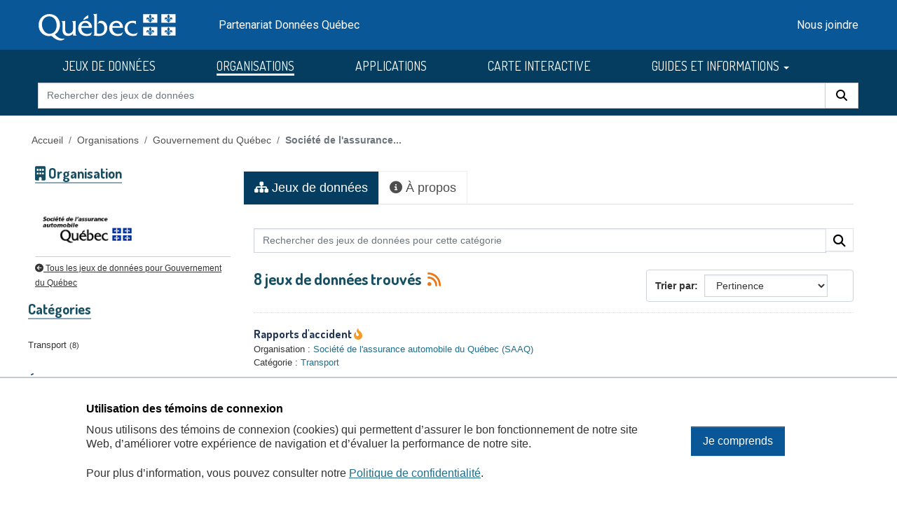

--- FILE ---
content_type: text/html; charset=utf-8
request_url: https://donneesquebec.ca/recherche/organization/saaq
body_size: 9390
content:
<!DOCTYPE html>
<!--[if IE 9]> <html lang="fr" class="ie9"> <![endif]-->
<!--[if gt IE 8]><!--> <html lang="fr"  > <!--<![endif]-->
  <head>
    <meta charset="utf-8" />
      <meta name="csrf_field_name" content="_csrf_token" />
      <meta name="_csrf_token" content="IjVhYzA3OThiYmUyMmIzZTViOTYwYThkN2UzZjFmZjYyOTMzODc2OGUi.aUXLWg.d0B9S3OzIst1hVeG3Gm62ZOwiho" />

      <meta name="generator" content="ckan 2.11.3" />
      <meta name="viewport" content="width=device-width, initial-scale=1.0">
    <title>Société de l&#39;assurance automobile du Québec (SAAQ) - Organisations - Données Québec</title>

    
    
  <link rel="shortcut icon" href="/recherche/images/favicon.ico" />
  <link href="https://fonts.googleapis.com/css2?family=Dosis:wght@400;500;700&display=swap" rel="stylesheet">
  <link href="https://fonts.googleapis.com/css2?family=Roboto&display=swap" rel="stylesheet">
  
  
  <script type="text/javascript" src="https://code.jquery.com/jquery-3.7.1.min.js" id="jquery-core-js"></script>
  <script type="text/javascript" src="https://code.jquery.com/jquery-migrate-3.4.1.min.js" id="jquery-migrate-js"></script>
  <link rel="stylesheet" id="cookie-notice-front-css" href="https://beta.donneesquebec.ca/wp-content/plugins/cookie-notice/css/front.min.css?ver=2.4.18" type="text/css" media="all">
 
  <script type="text/javascript" id="cookie-notice-front-js-before">
    
    function generateNonce(length) {
      var text = "";
      var possible = "abcdefghijklmnopqrstuvwxyz0123456789";
      for(var i = 0; i < length; i++) {
          text += possible.charAt(Math.floor(Math.random() * possible.length));
      }
      return '"'+text+'"';
    }

    /* <![CDATA[ */
    //var cnArgs = {"ajaxUrl":"https:\/\/beta.donneesquebec.ca\/wp-admin\/admin-ajax.php","hideEffect":"fade","position":"bottom","onScroll":false,"onScrollOffset":100,"onClick":false,"cookieName":"cookie_notice_accepted","cookieTime":2592000,"cookieTimeRejected":2592000,"globalCookie":false,"redirection":false,"cache":true,"revokeCookies":false,"revokeCookiesOpt":"automatic"};
    //cnArgs.nonce = myNonce;    
   /* ]]> */
   const cnArgs = new Object();
   cnArgs.ajaxUrl="https:\/\/beta.donneesquebec.ca\/wp-admin\/admin-ajax.php";
   cnArgs.nonce = generateNonce(10);
   cnArgs.hideEffect="fade";
   cnArgs.position="bottom";
   cnArgs.onScroll=false;
   cnArgs.onScrollOffset=100;
   cnArgs.onClick=false;
   cnArgs.cookieName="cookie_notice_accepted";
   cnArgs.cookieTime=2592000;
   cnArgs.cookieTimeRejected=2592000;
   cnArgs.globalCookie=false;
   cnArgs.redirection=false;
   cnArgs.cache=true;
   cnArgs.revokeCookies=false;
   cnArgs.revokeCookiesOpt="automatic";
  </script>
  <script type="text/javascript" src="https://beta.donneesquebec.ca/wp-content/plugins/cookie-notice/js/front.min.js?ver=2.4.18" id="cookie-notice-front-js"></script>
  
  

  <link rel="alternate" type="application/atom+xml" title="Données Québec - Jeux de données de l'organisation : Société de l&#39;assurance automobile du Québec (SAAQ)" href="/recherche/feeds/organization/saaq.atom" />

  
    
    
  
  
  
    
      
      
      
    
    
    

  

   

  

    
     

     

  


    
    <link href="/recherche/webassets/base/51d427fe_main.css" rel="stylesheet"/>
<link href="/recherche/webassets/ckanext-geoview/f197a782_geo-resource-styles.css" rel="stylesheet"/>
<link href="/recherche/webassets/ckanext-activity/8dd77216_activity.css" rel="stylesheet"/>
<link href="/recherche/webassets/vendor/f3b8236b_select2.css" rel="stylesheet"/>
<link href="/recherche/webassets/vendor/53df638c_fontawesome.css" rel="stylesheet"/>
<link href="/recherche/webassets/showcase/3e403bb0_ckanext_showcase.css" rel="stylesheet"/>
<link href="/recherche/webassets/dqc_showcase/00ab1be7_dqc_showcase_css.css" rel="stylesheet"/>
<link href="/recherche/webassets/ckanext-scheming/728ec589_scheming_css.css" rel="stylesheet"/>
<link href="/recherche/webassets/dqc_scheming/8db089b6_dqc_scheming_css.css" rel="stylesheet"/>
<link href="/recherche/webassets/ckanext-hierarchy/1c5c8fe1_hierarchy.css" rel="stylesheet"/>
<link href="/recherche/webassets/dqc_hierarchy/2131ea14_dqc_hierarchy_css.css" rel="stylesheet"/>
<link href="/recherche/webassets/dqc_theme/f37132cb_dqc_theme_css.css" rel="stylesheet"/>
    
    

  </head>

  
  <body data-site-root="https://www.donneesquebec.ca/recherche/" data-locale-root="https://www.donneesquebec.ca/recherche/" >

    
    <div class="visually-hidden-focusable"><a href="#content">Skip to main content</a></div>
  

  
    


  
  
    
  

  <div class="contenu-fluide piv">
    <div class="contenu-fixe">
      <div class="row">
        <div class="col-4 d-flex align-items-center"><a href="#field-giant-search" class="visuallyHidden passerContenu" tabindex="1">Passer au contenu</a></div>
      </div>
      <div class="ligne" id="entetePiv">
        <div class="d-flex align-items-center zone1">
          <a tabindex="5" href="/"><img id="pivImage" alt="quebec logo" src="/recherche/images/QUEBEC_blanc.svg" width="256" height="72"></a>
        </div> <!-- zone1 -->
        <div class="d-flex align-items-center zone2">
          <div class="identite desktop">Partenariat Données Québec</div>
        </div> <!-- zone2 -->
        <div class="d-flex justify-content-end align-items-center zone3">
          <div class="zoneMenu">
            <div class="toggle_btn"><span></span></div>
            <div class="menu_mobile nav">
              <div class="menu_mobile--site mobile">
                <li><a href="/recherche/dataset/">JEUX DE DONNÉES</a></li><li><a href="/recherche/organization/">ORGANISATIONS</a></li><li><a href="/recherche/showcase">APPLICATIONS</a></li>
                <li><a title="CARTE INTERACTIVE" target="_blank" href="https://www.carte-igo.donneesquebec.ca/">CARTE INTERACTIVE</a></li>
                <li><a title="GUIDES ET INFORMATIONS" href="#" data-bs-toggle="dropdown" class="dropdown-toggle" aria-haspopup="true" aria-expanded="false">GUIDES ET INFORMATIONS</a></li>
                <li><a title="EXPLORER les données" href="/explorer">EXPLORER les données</a></li>
                <li><a title="EXPLOITER les données" href="/exploiter">EXPLOITER les données</a></li>
                <li><a title="DIFFUSER des données" href="/diffusion">DIFFUSER des données</a></li>
              </div>
              <div class="menu_mobile--piv"><a href="/contact" tabindex="25">Nous joindre</a></div>
            </div>
          </div> <!-- zoneMenu -->
        </div> <!-- zone3 -->
      </div> <!-- entetePiv -->
      <div class="row" id="entetePiv--titreMobile">
        <div class="titreM mobile"><p>Partenariat Données Québec</p></div>
      </div>
    </div> <!-- contenu-fixe -->
  </div> <!-- contenu fluide -->
  <div id="siteMenu">
    <div class="contenu-fluide">
      <div class="contenu-fixe">
        <div id="entetePiv">
          <div class="d-flex align-items-center">
            <nav class="collapse navbar-collapse navbar-right" role="navigation">
              <div id="navbar-collapsed" class="menu-menu-principal-francais-container">
                <ul id="menu-menu-principal-francais-1" class="nav navbar-nav dosis-reg">
                  <li id="menu-item-336" class="menu-principal-donnees menu-item menu-item-type-custom menu-item-object-custom menu-item-336">
   	            <a title="JEUX DE DONNÉES" href="/recherche/dataset?sort=metadata_created+desc">JEUX DE DONNÉES</a>
                  </li>
                  <li class="menu-principal-organisations menu-item menu-item-type-custom menu-item-object-custom menu-item-484">
	            <a title="ORGANISATIONS" href="/recherche/organization">ORGANISATIONS</a>
                  </li>
                  <li class="menu-principal-applications menu-item menu-item-type-custom menu-item-object-custom menu-item-463">
	            <a title="APPLICATIONS" href="/recherche/applications/">APPLICATIONS</a>
                  </li>
                  <li class="menu-item menu-item-type-custom menu-item-object-custom menu-item-135553">
                    <a title="CARTE INTERACTIVE" target="_blank" href="https://www.carte-igo.donneesquebec.ca/">CARTE INTERACTIVE</a>
                  </li>
                  <li class="menu-item menu-item-type-custom menu-item-object-custom menu-item-has-children menu-item-135449 dropdown">
                    <a title="GUIDES ET INFORMATIONS" href="#" data-bs-toggle="dropdown" class="dropdown-toggle" aria-haspopup="true" aria-expanded="false">GUIDES ET INFORMATIONS
                      <span class="caret"></span>
                    </a>
                    <ul role="menu" class="dropdown-menu" aria-labelledby="dropdownMenuLink">
                      <li class="menu-item menu-item-type-custom menu-item-object-custom menu-item-135450">
                        <a class="dropdown-item" title="EXPLORER les donn&eacute;es" href="/explorer"><span>EXPLORER les donn&eacute;es</span></a>
                      </li>
                      <li class="menu-item menu-item-type-custom menu-item-object-custom menu-item-135451">
                        <a class="dropdown-item" title="EXPLOITER les donn&eacute;es" href="/exploiter"><span>EXPLOITER les donn&eacute;es</span></a>
                      </li>
                      <li class="menu-item menu-item-type-post_type menu-item-object-page menu-item-135552">
                        <a class="dropdown-item" title="DIFFUSER des donn&eacute;es" href="/diffusion"><span>DIFFUSER des donn&eacute;es</span></a>
                      </li>
                    </ul>
                  </li>
                </ul>
              </div>
            </nav>
          </div>
	  <form action="/recherche/dataset" id="dqc-search-form-header" method="get" data-module="select-switch">
            <div id="dqc-search-header" class="input-group search-input-group">
	      <input type="hidden" name="organization" value="">
              <input aria-label="Rechercher des jeux de donn&eacute;es" id="field-giant-search" type="text" class="form-control input-lg" name="q" value="" autocomplete="off" placeholder="Rechercher des jeux de donn&eacute;es">
              <span class="input-group-btn">
                <button class="btn btn-default btn-lg dqc-btn-search" type="submit" value="search" aria-label="Rechercher">
                  <span class="fa fa-search"></span>
                </button>
              </span>
            </div>
	  </form>
        </div>
      </div>
    </div>
  </div>

  <!-- div class="zoneAlert" role="status" aria-live="polite" aria-label="Avis de maintenance – indisponibilité temporaire du portail">
    <div class="container">
      <div class="alert-compact">
        <i class="qc-icon" data-img-type="warning" aria-hidden="true"></i>
        <div class="alert-content">
          <div class="alert-text">
            Une mise à jour planifiée du portail Données Québec est prévue <strong>le 13 novembre 2025</strong>, entre <strong>6 h et 17 h</strong>.<br> Pendant la maintenance, la modification des données sera impossible et le service pourra être interrompu.
          </div>
        </div>
      </div>
    </div>
  </div -->




  
    <div class="main">
      <div id="content" class="container">
        
          
            <div class="flash-messages">
              
                
              
            </div>
          

          
            <div class="toolbar" role="navigation" aria-label="Breadcrumb">
              
                
                  <ol class="breadcrumb">
                    

<li class="home"><a href="/" title="Accueil">Accueil</a></li>
                    
  
  
    
    <li><a href="/recherche/organization/?controller=organization&amp;action=index">Organisations</a></li>
    
    <li><a href="/recherche/organization/gouvernement-du-quebec">Gouvernement du Québec</a></li>
    <li class="active"><a class=" active" href="/recherche/organization/saaq">Société de l'assurance...</a></li>
  

                  </ol>
                
              
            </div>
          

          <div class="row wrapper">
            
            
  
  
  


            
              <aside class="secondary col-md-3">
                
                
  





  <section id="organization-info" class="module module-narrow">
    <div class="module context-info">
    <div class="module-content">
      
      
    
    <div>
        <h2 class="module-heading"><i class="fa fa-building"></i> Organisation</h2>
        <p>&nbsp;</p>
    </div>
    
    <div class="image">
        <a href="/recherche/organization/saaq">
            <img src="https://www.donneesquebec.ca/recherche/uploads/group/2016-02-12-192515.584501SAAQw2.gif" width="200" alt="saaq" />
        </a>
    </div>

      

      
  <hr class="dqc-hierarchy-nav-hr">
  
    
    <p class="dqc-hierarchy-nav-item">
      <a href="/recherche/dataset?q=&extras_organisation_principale=gouvernement-du-quebec"><i class="fa fa-arrow-circle-left"></i> Tous les jeux de données pour Gouvernement du Québec</a>
    </p>
  

      
        

        

      
      
      </div>
    </div>
  </section>
  
  
  <div class="filters">
    <div>
      
        
      
        
          

    
    
	
	    
		<section class="module module-narrow module-shallow">
		    
  <h2 class="module-heading">
    <i class="fa fa-filter"></i>
    
    
    Catégories
  </h2>

		    
  
    
    
      <nav>
        <ul class="list-unstyled nav nav-simple nav-facet">
            
                
                
                  
                
                
                
                
                  
                  
                  

                
                
                
                <li class="nav-item">
                  <a href="/recherche/organization/d1a4202e-1ae1-4820-be07-0cca45a98e23?groups=transport" title="">
                    <span class="item-label">Transport</span><span class="hidden separator"> - </span> <span class="item-count badge">8</span>
                  </a>
                </li>
               
            
        </ul>
      </nav>
      
      
        
      
      <p class="module-footer">
        
          
        
      </p>
    
  

		</section>
	    
	
    

        
      
        
          

    
    
	
	    
		<section class="module module-narrow module-shallow">
		    
  <h2 class="module-heading">
    <i class="fa fa-filter"></i>
    
    
    Étiquettes
  </h2>

		    
  
    
    
      <nav>
        <ul class="list-unstyled nav nav-simple nav-facet">
            
                
                
                  
                
                
                
                
                  
                  
                  

                
                
                
                <li class="nav-item">
                  <a href="/recherche/organization/d1a4202e-1ae1-4820-be07-0cca45a98e23?tags=Transport" title="">
                    <span class="item-label">Transport</span><span class="hidden separator"> - </span> <span class="item-count badge">6</span>
                  </a>
                </li>
               
            
                
                
                  
                
                
                
                
                  
                  
                  

                
                
                
                <li class="nav-item">
                  <a href="/recherche/organization/d1a4202e-1ae1-4820-be07-0cca45a98e23?tags=Contr%C3%B4le+du+transport+routier" title="">
                    <span class="item-label">Contrôle du transport routier</span><span class="hidden separator"> - </span> <span class="item-count badge">3</span>
                  </a>
                </li>
               
            
                
                
                  
                
                
                
                
                  
                  
                  

                
                
                
                <li class="nav-item">
                  <a href="/recherche/organization/d1a4202e-1ae1-4820-be07-0cca45a98e23?tags=accident+de+la+route" title="">
                    <span class="item-label">accident de la route</span><span class="hidden separator"> - </span> <span class="item-count badge">2</span>
                  </a>
                </li>
               
            
                
                
                  
                
                
                
                
                  
                  
                  

                
                
                
                <li class="nav-item">
                  <a href="/recherche/organization/d1a4202e-1ae1-4820-be07-0cca45a98e23?tags=transport" title="">
                    <span class="item-label">transport</span><span class="hidden separator"> - </span> <span class="item-count badge">2</span>
                  </a>
                </li>
               
            
                
                
                  
                
                
                
                
                  
                  
                  

                
                
                
                <li class="nav-item">
                  <a href="/recherche/organization/d1a4202e-1ae1-4820-be07-0cca45a98e23?tags=Accident+de+la+route" title="">
                    <span class="item-label">Accident de la route</span><span class="hidden separator"> - </span> <span class="item-count badge">1</span>
                  </a>
                </li>
               
            
                
                
                  
                
                
                
                
                  
                  
                  

                
                
                
                <li class="nav-item">
                  <a href="/recherche/organization/d1a4202e-1ae1-4820-be07-0cca45a98e23?tags=HackQC17" title="">
                    <span class="item-label">HackQC17</span><span class="hidden separator"> - </span> <span class="item-count badge">1</span>
                  </a>
                </li>
               
            
                
                
                  
                
                
                
                
                  
                  
                  

                
                
                
                <li class="nav-item">
                  <a href="/recherche/organization/d1a4202e-1ae1-4820-be07-0cca45a98e23?tags=Permis+de+conduire" title="">
                    <span class="item-label">Permis de conduire</span><span class="hidden separator"> - </span> <span class="item-count badge">1</span>
                  </a>
                </li>
               
            
                
                
                  
                
                
                
                
                  
                  
                  

                
                
                
                <li class="nav-item">
                  <a href="/recherche/organization/d1a4202e-1ae1-4820-be07-0cca45a98e23?tags=V%C3%A9hicule" title="">
                    <span class="item-label">Véhicule</span><span class="hidden separator"> - </span> <span class="item-count badge">1</span>
                  </a>
                </li>
               
            
        </ul>
      </nav>
      
      
        
      
      <p class="module-footer">
        
          
        
      </p>
    
  

		</section>
	    
	
    

        
      
        
          

    
    
	
	    
		<section class="module module-narrow module-shallow">
		    
  <h2 class="module-heading">
    <i class="fa fa-filter"></i>
    
    
    Formats
  </h2>

		    
  
    
    
      <nav>
        <ul class="list-unstyled nav nav-simple nav-facet">
            
                
                
                  
                
                
                
                
                  
                  
                  

                
                
                
                <li class="nav-item">
                  <a href="/recherche/organization/d1a4202e-1ae1-4820-be07-0cca45a98e23?res_format=CSV" title="">
                    <span class="item-label">CSV</span><span class="hidden separator"> - </span> <span class="item-count badge">8</span>
                  </a>
                </li>
               
            
                
                
                  
                
                
                
                
                  
                  
                  

                
                
                
                <li class="nav-item">
                  <a href="/recherche/organization/d1a4202e-1ae1-4820-be07-0cca45a98e23?res_format=PDF" title="">
                    <span class="item-label">PDF</span><span class="hidden separator"> - </span> <span class="item-count badge">8</span>
                  </a>
                </li>
               
            
        </ul>
      </nav>
      
      
        
      
      <p class="module-footer">
        
          
        
      </p>
    
  

		</section>
	    
	
    

        
      
        
      
        
          

    
    
	
	    
		<section class="module module-narrow module-shallow">
		    
  <h2 class="module-heading">
    <i class="fa fa-filter"></i>
    
    
    Types de ressources
  </h2>

		    
  
    
    
      <nav>
        <ul class="list-unstyled nav nav-simple nav-facet">
            
                
                
                  
                
                
                
                
                  
                  
                  

                
                
                
                <li class="nav-item">
                  <a href="/recherche/organization/d1a4202e-1ae1-4820-be07-0cca45a98e23?res_type=donnees" title="">
                    <span class="item-label">Données</span><span class="hidden separator"> - </span> <span class="item-count badge">8</span>
                  </a>
                </li>
               
            
                
                
                  
                
                
                
                
                  
                  
                  

                
                
                
                <li class="nav-item">
                  <a href="/recherche/organization/d1a4202e-1ae1-4820-be07-0cca45a98e23?res_type=support" title="">
                    <span class="item-label">Documentation</span><span class="hidden separator"> - </span> <span class="item-count badge">8</span>
                  </a>
                </li>
               
            
        </ul>
      </nav>
      
      
        
      
      <p class="module-footer">
        
          
        
      </p>
    
  

		</section>
	    
	
    

        
      
        
          

    
    
	
	    
		<section class="module module-narrow module-shallow">
		    
  <h2 class="module-heading">
    <i class="fa fa-filter"></i>
    
    
    Niveau d&#39;accès
  </h2>

		    
  
    
    
      <nav>
        <ul class="list-unstyled nav nav-simple nav-facet">
            
                
                
                  
                
                
                
                
                  
                  
                  

                
                
                
                <li class="nav-item">
                  <a href="/recherche/organization/d1a4202e-1ae1-4820-be07-0cca45a98e23?inv_access_level=open" title="">
                    <span class="item-label">Ouvert</span><span class="hidden separator"> - </span> <span class="item-count badge">8</span>
                  </a>
                </li>
               
            
        </ul>
      </nav>
      
      
        
      
      <p class="module-footer">
        
          
        
      </p>
    
  

		</section>
	    
	
    

        
      
    </div>
    <a class="close no-text hide-filters"><i class="fa fa-times-circle"></i><span class="text">close</span></a>
  </div>


              </aside>
            

            
              <div class="primary col-md-9 col-xs-12" role="main">
                
                
                  <article class="module">
                    
                      <header class="module-content page-header">
                        
                        <ul class="nav nav-tabs">
                          
  <li class="active"><a href="/recherche/organization/saaq"><i class="fa fa-sitemap"></i> Jeux de données</a></li>
  <li><a href="/recherche/organization/about/saaq"><i class="fa fa-info-circle"></i> À propos</a></li>

                        </ul>
                      </header>
                    
                    <div class="module-content">
                      
                      
    
    

    
    
    







<form id="organization-datasets-search-form" class="search-form" method="get" data-module="select-switch">

  
  <div class="input-group search-input-group">
      <input aria-label="Rechercher des jeux de données pour cette catégorie" id="field-giant-search" type="text" class="form-control input-lg" name="q" value="" autocomplete="off" placeholder="Rechercher des jeux de données pour cette catégorie">
    
      <span class="input-group-btn">
       <button class="btn btn-default btn-lg" type="submit" value="search" aria-label="Rechercher">
         <i class="fa fa-search"></i>
       </button>
      </span>
    
  </div>


  
    
  

  
  
  
    <div class="form-select form-group control-order-by">
      <label for="field-order-by">Trier par</label>
      <select id="field-order-by" name="sort" class="form-control">
        
          
            <option value="score desc, metadata_modified desc">Pertinence</option>
          
        
          
            <option value="title_string asc">Titre</option>
          
        
          
            <option value="metadata_modified desc">Date de modification</option>
          
        
          
            <option value="metadata_created desc">Date de création</option>
          
        
          
            <option value="views_recent desc">Popularité</option>
          
        
      </select>
      
        <button class="btn btn-default js-hide" type="submit">Go</button>
      
    </div>
  


  
  
    <h2>
      

  
  
  
  

8 jeux de données trouvés
      
        
      
      
        
          
              
      
      <a href="/recherche/feeds/custom.atom?organization=saaq" title="Flux RSS"><i class="fa-solid fa-rss" alt="Flux RSS"></i></a>
    </h2>
  


  
  
    <p class="filter-list">
      
    </p>
    <a class="show-filters btn btn-default">Filtrer les resultats</a>
  


</form>





  
    
      

  
    <ul class="dataset-list list-unstyled">
    	
	      
	        




  <li class="dataset-item">
    
      <div class="dataset-content">
        
  <h3 class="dataset-heading short">
    
      
    
    
      <a href="/recherche/dataset/rapports-d-accident">Rapports d'accident</a>
    
    
      
      

<i class="fa-solid fa-fire-flame-curved" style="color:#f29c2b;" title="Popularité: 98 vues récentes"></i>

    
  </h3>

  
  

  
  

  
  


        
  
  <div class="dqc-org-cat">
    Organisation : <a href="/recherche/organization/saaq">Société de l&#39;assurance automobile du Québec (SAAQ)</a>
  </div>
  <div class="dqc-org-cat">Catégorie&nbsp;:
      
        <a href="/recherche/group/transport">Transport</a></div>
  
    <div class="dqc-notes">Données issues des rapports d’accident remplis par les policiers, incluant notamment le moment, la gravité de l’accident de même que le type des véhicules impliqués. Les données...</div>
  

      </div>
      
        
          
            <ul class="dataset-resources list-unstyled">
              
  
    <li>
      <span class="label label-default">PDF</span>
    </li>
  
    <li>
      <span class="label label-default">CSV</span>
    </li>
  

            </ul>
          
        
      
    
  </li>

	      
	        




  <li class="dataset-item">
    
      <div class="dataset-content">
        
  <h3 class="dataset-heading short">
    
      
    
    
      <a href="/recherche/dataset/vehicules-en-circulation">Véhicules en circulation</a>
    
    
      
      

<i class="fa-solid fa-fire-flame-curved" style="color:#f29c2b;" title="Popularité: 94 vues récentes"></i>

    
  </h3>

  
  

  
  

  
  


        
  
  <div class="dqc-org-cat">
    Organisation : <a href="/recherche/organization/saaq">Société de l&#39;assurance automobile du Québec (SAAQ)</a>
  </div>
  <div class="dqc-org-cat">Catégorie&nbsp;:
      
        <a href="/recherche/group/transport">Transport</a></div>
  
    <div class="dqc-notes">Nombre de véhicules autorisés à circuler au Québec, autant pour les véhicules routiers que pour les véhicules conçus pour la circulation hors route. Les données ont été révisées...</div>
  

      </div>
      
        
          
            <ul class="dataset-resources list-unstyled">
              
  
    <li>
      <span class="label label-default">PDF</span>
    </li>
  
    <li>
      <span class="label label-default">CSV</span>
    </li>
  

            </ul>
          
        
      
    
  </li>

	      
	        




  <li class="dataset-item">
    
      <div class="dataset-content">
        
  <h3 class="dataset-heading short">
    
      
    
    
      <a href="/recherche/dataset/permis-de-conduire">Permis de conduire</a>
    
    
      
      

<i class="fa-solid fa-fire-flame-curved" style="color:#f29c2b;" title="Popularité: 28 vues récentes"></i>

    
  </h3>

  
  

  
  

  
  


        
  
  <div class="dqc-org-cat">
    Organisation : <a href="/recherche/organization/saaq">Société de l&#39;assurance automobile du Québec (SAAQ)</a>
  </div>
  <div class="dqc-org-cat">Catégorie&nbsp;:
      
        <a href="/recherche/group/transport">Transport</a></div>
  
    <div class="dqc-notes">Titulaires de permis de conduire autorisés à circuler en date du 1ᵉʳ juin de chaque année. Les données ont été révisées pour respecter les nouvelles dispositions de la loi 25...</div>
  

      </div>
      
        
          
            <ul class="dataset-resources list-unstyled">
              
  
    <li>
      <span class="label label-default">PDF</span>
    </li>
  
    <li>
      <span class="label label-default">CSV</span>
    </li>
  

            </ul>
          
        
      
    
  </li>

	      
	        




  <li class="dataset-item">
    
      <div class="dataset-content">
        
  <h3 class="dataset-heading short">
    
      
    
    
      <a href="/recherche/dataset/avis-non-conformite-controle-routier">Avis de non-conformité Contrôle routier</a>
    
    
      
      

    
  </h3>

  
  

  
  

  
  


        
  
  <div class="dqc-org-cat">
    Organisation : <a href="/recherche/organization/saaq">Société de l&#39;assurance automobile du Québec (SAAQ)</a>
  </div>
  <div class="dqc-org-cat">Catégorie&nbsp;:
      
        <a href="/recherche/group/transport">Transport</a></div>
  
    <div class="dqc-notes">Le jeu de données regroupe, pour une année civile, les avis de non-conformités émis lors des interventions de contrôle du transport routier (sur route). Chacune des occurrences...</div>
  

      </div>
      
        
          
            <ul class="dataset-resources list-unstyled">
              
  
    <li>
      <span class="label label-default">CSV</span>
    </li>
  
    <li>
      <span class="label label-default">PDF</span>
    </li>
  

            </ul>
          
        
      
    
  </li>

	      
	        




  <li class="dataset-item">
    
      <div class="dataset-content">
        
  <h3 class="dataset-heading short">
    
      
    
    
      <a href="/recherche/dataset/constats-infraction-controle-routier">Constats d'infraction émis par Contrôle routier Québec</a>
    
    
      
      

<i class="fa-solid fa-fire-flame-curved" style="color:#f29c2b;" title="Popularité: 22 vues récentes"></i>

    
  </h3>

  
  

  
  

  
  


        
  
  <div class="dqc-org-cat">
    Organisation : <a href="/recherche/organization/saaq">Société de l&#39;assurance automobile du Québec (SAAQ)</a>
  </div>
  <div class="dqc-org-cat">Catégorie&nbsp;:
      
        <a href="/recherche/group/transport">Transport</a></div>
  
    <div class="dqc-notes">Données issues des constats d'infractions émis lors des interventions de Contrôle routier Québec, sur route ou en entreprise.</div>
  

      </div>
      
        
          
            <ul class="dataset-resources list-unstyled">
              
  
    <li>
      <span class="label label-default">CSV</span>
    </li>
  
    <li>
      <span class="label label-default">PDF</span>
    </li>
  

            </ul>
          
        
      
    
  </li>

	      
	        




  <li class="dataset-item">
    
      <div class="dataset-content">
        
  <h3 class="dataset-heading short">
    
      
    
    
      <a href="/recherche/dataset/interventions-controle-transport-routier">Interventions  de contrôle du transport routier</a>
    
    
      
      

    
  </h3>

  
  

  
  

  
  


        
  
  <div class="dqc-org-cat">
    Organisation : <a href="/recherche/organization/saaq">Société de l&#39;assurance automobile du Québec (SAAQ)</a>
  </div>
  <div class="dqc-org-cat">Catégorie&nbsp;:
      
        <a href="/recherche/group/transport">Transport</a></div>
  
    <div class="dqc-notes">Données portant sur les interventions effectuées par Contrôle routier Québec, sur route ou en entreprise.</div>
  

      </div>
      
        
          
            <ul class="dataset-resources list-unstyled">
              
  
    <li>
      <span class="label label-default">CSV</span>
    </li>
  
    <li>
      <span class="label label-default">PDF</span>
    </li>
  

            </ul>
          
        
      
    
  </li>

	      
	        




  <li class="dataset-item">
    
      <div class="dataset-content">
        
  <h3 class="dataset-heading short">
    
      
    
    
      <a href="/recherche/dataset/dossier-indemnisation">Dossiers indemnisation</a>
    
    
      
      

<i class="fa-solid fa-fire-flame-curved" style="color:#f29c2b;" title="Popularité: 14 vues récentes"></i>

    
  </h3>

  
  

  
  

  
  


        
  
  <div class="dqc-org-cat">
    Organisation : <a href="/recherche/organization/saaq">Société de l&#39;assurance automobile du Québec (SAAQ)</a>
  </div>
  <div class="dqc-org-cat">Catégorie&nbsp;:
      
        <a href="/recherche/group/transport">Transport</a></div>
  
    <div class="dqc-notes">Le jeu de données des dossiers d’indemnisation présente les demandes d’indemnisation d’une année civile. Contrairement aux données statistiques des publications officielles, on...</div>
  

      </div>
      
        
          
            <ul class="dataset-resources list-unstyled">
              
  
    <li>
      <span class="label label-default">CSV</span>
    </li>
  
    <li>
      <span class="label label-default">PDF</span>
    </li>
  

            </ul>
          
        
      
    
  </li>

	      
	        




  <li class="dataset-item">
    
      <div class="dataset-content">
        
  <h3 class="dataset-heading short">
    
      
    
    
      <a href="/recherche/dataset/blessures-indemnisation">Blessures indemnisation</a>
    
    
      
      

    
  </h3>

  
  

  
  

  
  


        
  
  <div class="dqc-org-cat">
    Organisation : <a href="/recherche/organization/saaq">Société de l&#39;assurance automobile du Québec (SAAQ)</a>
  </div>
  <div class="dqc-org-cat">Catégorie&nbsp;:
      
        <a href="/recherche/group/transport">Transport</a></div>
  
    <div class="dqc-notes">Ce jeu de données présente le détail des blessures subies par les personnes accidentées ayant fait une demande d’indemnisation à la Société durant l’année civile considérée. Ce...</div>
  

      </div>
      
        
          
            <ul class="dataset-resources list-unstyled">
              
  
    <li>
      <span class="label label-default">CSV</span>
    </li>
  
    <li>
      <span class="label label-default">PDF</span>
    </li>
  

            </ul>
          
        
      
    
  </li>

	      
	    
    </ul>
  

    
  
  
    
  

                    </div>
                  </article>
                
              </div>
            
          </div>
        
      </div>
    </div>
  
    <footer class="site-footer">
  <div class="container">
    

  
  <div id="cookie-notice" role="dialog" class="cookie-revoke-visible cookie-notice-hidden cn-position-bottom cn-effect-fade" aria-label="Cookie Notice">
  
    <div class="cookie-notice-container">
      <div class="cn-text-container-block">
        <span id="cn-notice-text1" class="cn-text-container">
          <h2>Utilisation des témoins de connexion</h2>
        </span>      
        <span id="cn-notice-text" class="cn-text-container">
          Nous utilisons des témoins de connexion (cookies) qui permettent d’assurer le bon fonctionnement de notre site Web, d’améliorer votre expérience de navigation et d’évaluer la performance de notre site.
        </span>
        <span class="cn-text-container"></span>
        <span id="cn-notice-text2" class="cn-text-container">
          Pour plus d’information, vous pouvez consulter notre <a class="faq-more-questions-link" href="https://beta.donneesquebec.ca/politique-de-confidentialite/">Politique de confidentialité</a>.
        </span>
      </div>
      <span id="cn-notice-buttons" class="cn-buttons-container">
        <a href="#" id="cn-accept-cookie" data-cookie-set="accept" class="cn-set-cookie cn-button cn-button-custom btn btn-primary" aria-label="Je comprends">
          Je comprends
        </a>
      </span>
    </div>
  
  </div>
  <script type="text/javascript" id="cookie-verification">
    function checkCookie() {      
      $( window ).on( "load", function() {
        if ($("body").hasClass("cookies-set")) {
          $( "#cookie-notice" ).removeClass( "cookie-notice-visible" );
          $( "#cookie-notice" ).addClass( "cookie-notice-hidden" );
          $( "#cookie-notice" ).removeClass( "cookie-revoke-hidden" );
          $( "#cookie-notice" ).addClass( "cookie-revoke-visible" );   
          $( "#cookie-notice" ).removeClass( "cn-animated" );    
        } else if($("body").hasClass("cookies-not-set")) {
          $( "#cookie-notice" ).removeClass( "cookie-notice-hidden" );
          $( "#cookie-notice" ).addClass( "cookie-notice-visible" );
          $( "#cookie-notice" ).removeClass( "cookie-revoke-visible" );
          $( "#cookie-notice" ).addClass( "cookie-revoke-hidden" );
          $( "#cookie-notice" ).removeClass( "cn-animated" );  
        }
        if ($('#cookie-notice').length > 0 && !($('body').hasClass('cookies-set'))) {

          //var overlayBody = $('<div></div>', { class: 'cookies-overlay-body'});
          //$('#cookie-notice').wrap(overlayBody);
 
          //$('body').append(overlayBody);
          //const $floatingDiv = $('#cookie-notice');
  
          // Function to trap tabbing inside the floating div
          function trapTabbing(event) {            // If Tab key is pressed
              if (event.key === 'Tab') {
  
                  const $focusableElements = $floatingDiv.find('input, button, a'); // Select input and button elements inside floating-div
                  const firstFocusableElement = $focusableElements.first();
                  const lastFocusableElement = $focusableElements.last();
  
                  // Shift + Tab (move backwards) behavior
                  if (event.shiftKey) {
                      if (document.activeElement === firstFocusableElement[0] || !$focusableElements.is(document.activeElement)) {
                          lastFocusableElement[0].focus(); // Focus the last element if Shift + Tab on the first element
                          event.preventDefault(); // Prevent the default tabbing
                      }
                  }
                  // Tab (move forwards) behavior
                  else {
                      if (document.activeElement === lastFocusableElement[0] || !$focusableElements.is(document.activeElement)) {
                          firstFocusableElement[0].focus(); // Focus the first element if Tab on the last element
                          event.preventDefault(); // Prevent the default tabbing
                      }
                  }
              }
          }
  
          // Add event listener for keydown event
          $floatingDiv.on('keydown', trapTabbing);
          $(document).on('keydown', trapTabbing);
  
  
          var observer = new MutationObserver(function (mutations, observer) {
              for (let mutation of mutations) {
                  if (mutation.type === 'attributes' && mutation.attributeName === 'class' && $('body').hasClass('cookies-set')) {
                      $('#cookie-notice').unwrap();
                      $floatingDiv.off('keydown', trapTabbing);
                      $(document).off('keydown', trapTabbing);
                      observer.disconnect();
                      $('#cookie-notice').hide();
                  }
              }
          });
  
          var target = document.querySelector('body');
          observer.observe(target, {
              attributes: true
          });
  
        } else if($('#cookie-notice').length > 0){
          $('#cookie-notice').hide();
        }

      });       
      
      
      
    }
    checkCookie();
  </script>
   

  <div id="footer" class="row">
    <div class="col-md-4 footer-links">
      <h4>En savoir plus</h4>
      <ul class="list-unstyled dqc-footer-links">
        <li><a href="/licence/">Licence d'utilisation</a></li>
        <li><a href="/recherche/stats/">Statistiques</a></li>
	      <li><a href="/page-api/">Interface de programmation d'application (API)</a></li>
        <li><a href="/actualites/">Quoi de neuf?</a></li>
        <li><a href="/foire-aux-questions/">Foire aux questions (FAQ)</a></li>
      </ul>
    </div>
    <div class="col-md-4 footer-links">
      <h4>Partenariat</h4>
      <ul class="list-unstyled dqc-footer-links">
        <li><a href="/lignes-directrices-sur-la-diffusion-de-donnees-ouvertes/">Lignes directrices</a></li>
        <li><a href="/normes-etablies/">Normes établies<img class="dqc_norm_picto" src="/recherche/images/Icone_normalise_picto.svg" /></a></li>
        <li><a href="/donnees-ouvertes-de-reference">Données ouvertes de référence<img class="dqc_ref_picto" src="/recherche/images/Icone_JeuxReference_picto.svg" /></a></li>
	      <li><a href="/politique-cadre/">Politique-cadre municipale</a></li>
	      <li><a href="https://hackqc.donneesquebec.ca/" target="_blank">HackQC<img class="linkExtImg" src="/recherche/images/lien-externe-blanc.svg"></a></li>
      </ul>
    </div>
    <div class="col-md-3 footer-links">
      <nav>
        <h4>Nous joindre</h4>
        <ul class="list-unstyled dqc-footer-links dqc-footer-icons">
          <li><a href="/contact" title="Nous joindre"><span class="fa fa-envelope"></span></a></li>
        </ul>
      </nav>
      <nav>
        <h4>Nous suivre</h4>
        <ul class="list-inline dqc-footer-links dqc-footer-icons">
          <li class="list-inline-item"><a href="https://twitter.com/GouvOuvertQc" target="_blank" title="X"><span class="fa-brands fa-x-twitter"></span></a></li>
          <li class="list-inline-item"><a href="/recherche/feeds/dataset.atom" title="Fil RSS des jeux de donnÃƒÆ’Ã†â€™Ãƒâ€šÃ‚Â©es"><span class="fa-solid fa-rss"></span></a></li>
          <li class="list-inline-item"><a href="https://www.linkedin.com/groups/12703445/" target="_blank" title="LinkedIn"><span class="fa-brands fa-linkedin-in"></span></a></li>
          <li class="list-inline-item"><a href="https://www.youtube.com/channel/UC5IDqxFhKrBKDZXHID7cyEw" target="_blank" title="Youtube"><span class="fa-brands fa-youtube"></span></a></li>
        </ul>
      </nav>
    </div>
  </div>

 <!-- this div closes parent container in CKAN template -->
 </div>

  
  <div class="dqc-piv-bas">
    <div class="container">
      <div class="row">
        <div class="col-12">
          <ul class="list-inline mx-auto text-center text-body">
            <li><a href="/a-propos/">À propos</a></li>
            <li><a href="/accessibilite/">Accessibilité</a></li>
            <li><a href="/plan-du-site/">Plan du site</a></li>
            <li><a href="/consignes-de-securite/">Consignes de sécurité</a></li>
            <li><a href="/politique-de-confidentialite/">Politique de confidentialité</a></li>
          </ul>
        </div>
        <div class="col-12 text-center">
          <a href="https://quebec.ca" target="_blank">
	    <img id="logoFooter" class="logo" alt="Gouvernement du Québec." src="/recherche/images/QUEBEC_couleur.svg" style="height:50px"></a>
        </div>
        <div class="col-12 text-center">
	      <p><a href="https://www.quebec.ca/droit-auteur" class="notice" target="_blank" style="color:#000 !important;">Gouvernement du Québec,&nbsp;<script>document.write(new Date().getFullYear())</script></a></p>
        </div>
      </div>
    </div>

  <span id="dqc_boutonHautWrap">
    <span id="dqc_boutonHaut">
	    <img src="/recherche/images/fleche-haut.svg" alt="Retour au haut" title="Retour au haut">
    </span>
  </span>

  <!-- Modal pour le sondage -->
  <div id="surveyModal" class="modal-dialog modal-side modal-top-right" role="document">
    <div class="modal-content">
      <div class="modal-body">
        <span class="modal-title">Sondage Données Québec</span>
	      Vous utilisez des données? Vous avez des idées pour améliorer Données Québec? Prenez 5 minutes pour vous exprimer sur Consultation Québec.
      </div>
      <div class="modal-footer">
        <button id="takeSurvey" type="button" class="btn btn-primary" data-dismiss="modal">J'y vais!</button>
        <button id="closeSurvey" type="button" class="btn btn-primary">Non, merci</button>
      </div>
    </div>
  </div>

  <div id="copyURLDialog" class="fadeOut">
    <p class="copyMessage">L'URL du service Web a été copié dans le presse-papier</p>  	
  </div>

  <!-- this container has no end div: we use the one from CKAN's template -->
  
  



  
 
  <!-- Global Site Tag (gtag.js) - Google Analytics -->
<script async src="https://www.googletagmanager.com/gtag/js?id=G-5RS6V6X20Q"></script>
  <script>
  window.dataLayer = window.dataLayer || [];
  function gtag(){dataLayer.push(arguments);}
  gtag('js', new Date());
  gtag('config', 'G-5RS6V6X20Q');
  
  </script>



  
  
  <script>
    var CKAN = CKAN || {};
    CKAN.SITE_URL = CKAN.SITE_URL || 'https://www.donneesquebec.ca' + '/recherche';
  </script>

  <!-- mobile menu script -->
  <script>
    var btn = document.querySelector('.toggle_btn');
    var nav = document.querySelector('.nav');
    btn.onclick = function() {
      nav.classList.toggle('nav_open');
      btn.classList.toggle('toggle_btn_open');
    }
  </script>


  </div>
</footer>
  
  
  
  
  
  
  
  
    
  



  

  

  

  


  
    
    
    <script src="/recherche/webassets/vendor/240e5086_jquery.js" type="text/javascript"></script>
<script src="/recherche/webassets/vendor/773d6354_vendor.js" type="text/javascript"></script>
<script src="/recherche/webassets/vendor/6d1ad7e6_bootstrap.js" type="text/javascript"></script>
<script src="/recherche/webassets/vendor/529a0eb7_htmx.js" type="text/javascript"></script>
<script src="/recherche/webassets/base/a65ea3a0_main.js" type="text/javascript"></script>
<script src="/recherche/webassets/dqc_scheming/69c01bde_dqc_scheming_js.js" type="text/javascript"></script>
<script src="/recherche/webassets/base/b1def42f_ckan.js" type="text/javascript"></script>
<script src="/recherche/webassets/dqc_theme/f16e0e6a_dqc_theme_js.js" type="text/javascript"></script>
<script src="/recherche/webassets/tracking/8b59a308_tracking.js" type="text/javascript"></script>
<script src="/recherche/webassets/activity/0fdb5ee0_activity.js" type="text/javascript"></script>
  </body>
</html>

--- FILE ---
content_type: text/css
request_url: https://donneesquebec.ca/recherche/webassets/dqc_hierarchy/2131ea14_dqc_hierarchy_css.css
body_size: 684
content:
/* CSS Document */
/* @import 'elements/organization.scss'; */

.dqc-row {
    margin-bottom: 15px;
}
.dqc-hierarchy-logo {
    vertical-align: middle;
    max-width: 159px;
    max-height: 77px;
    margin-top: 5px;
    margin-bottom: 5px;
}

@media (max-width:991px) {
  .panel-collapse .dqc-hierarchy-logo {
    max-width: 120px;
    max-height: 58px;
  }  
}

#publisher-tree h2 {
    margin-top: 20px;
}

#publisher-tree .accordion-item {
    border: none;
}

#publisher-tree a.accordion-button {
    text-decoration: none;
}

#publisher-tree .accordion-button {
    padding-top: 0px;
    padding-right: 15px;
    padding-bottom: 10px;
    padding-left: 0px;
    color: #1f6d89;
}

#publisher-tree .accordion-button::after {
    display: none;
}

#publisher-tree .accordion-button:focus {
    border: none;
    box-shadow: none;
}

#publisher-tree .accordion-button:not(.collapsed) {
    background-color: inherit;
    box-shadow: none;
}

.dqc-participating-orgs {
    padding-left: 3px;
}

#publisher-tree .dqc-icon-open {
    display: inline;
}

#publisher-tree .collapsed .dqc-icon-open {
    display: none;
}

#publisher-tree .dqc-icon-closed {
    display: none;
}

#publisher-tree .collapsed .dqc-icon-closed {
    display: inline;
}

#publisher-tree .panel-collapse {
    margin-left: 35px;
}

#publisher-tree h3 a {
    font-size: 16px;
}

.dqc-hierarchy-nav-logo img {
    max-width: 150px;
    margin: auto;
}

.dqc-hierarchy-nav-hr {
    margin-top: 0px;
    margin-bottom: 5px;
}

.dqc-hierarchy-nav-item a {
    font-size: 12px;
    color: #333333 !important;
    line-height: 1.42857143;
}

.org-list {
  display: flex;
  flex-direction: column;
  gap: 1rem;
}

.org-block {
  display: grid;
  grid-template-columns: 150px 1fr;
  align-items: start;
  gap: 1rem;
  padding: 0.5rem 0;
}

.org-left {
  display: flex;
  justify-content: center;
  align-items: center;
}

.org-left img {
  object-fit: contain;
}

.org-right {
  flex: 1;
}

.dqc-hierarchy-logo {
  width: 120px;
  object-fit: contain;
  flex-shrink: 0;
}

.dqc-truncate-to-200 {
  flex: 1;
  display: flex;
  align-items: center;
  height: 100%;
}

.org-title {
  color: #1f6d89;
}

@media (max-width: 700px) {
  .org-block {
    grid-template-columns: 1fr;
  }

  .org-left {
    width: 100%;
    margin-bottom: 0.5rem;
  }

  .org-left,
  .org-right {
    text-align: center;
  }
}



--- FILE ---
content_type: image/svg+xml; charset=utf-8
request_url: https://donneesquebec.ca/recherche/images/lien-externe-blanc.svg
body_size: 307
content:
<svg xmlns="http://www.w3.org/2000/svg" viewBox="0 0 255 258.5"><defs><style>.cls-1{fill:#fff;}</style></defs><title>Fichier 18</title><g id="Calque_2" data-name="Calque 2"><g id="lien_externe" data-name="lien externe"><path class="cls-1" d="M201.5,111a10,10,0,0,0-10,10V238.5H20V63H134a10,10,0,0,0,0-20H0V258.5H211.5V121A10,10,0,0,0,201.5,111Z"/><path class="cls-1" d="M164,0a10,10,0,0,0,0,20h57L98.64,143.72a10,10,0,1,0,14.22,14.06L235,34.33V90a10,10,0,0,0,20,0V0Z"/></g></g></svg>